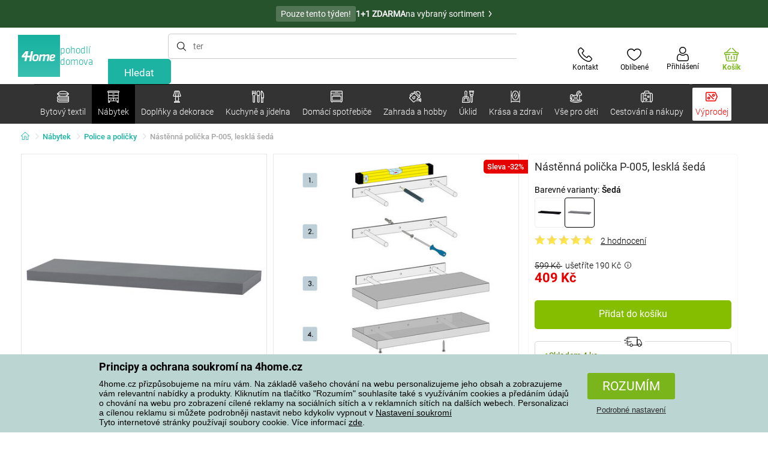

--- FILE ---
content_type: text/html; charset=utf-8
request_url: https://www.4home.cz/component/?type=CategoryPanel&id=f40f1722-7e8b-1ae4-a3d1-72e43342099d
body_size: 2606
content:

<div class="cat-submenu-holder" style="display: none">
    <ul class="cat-submenu">
            <li>
                <section>
                    <a href="/hrnky-salky-a-konvice/">
                        <img data-src="https://cdn.4home.cz/c437f548-120a-4ce9-9020-b45b9344461c/40x40/hrnkysalky.jpg"
                             class="late-load"
                             width="50" />
                    </a>
                    <span class="l2-info">
                        <a href="/hrnky-salky-a-konvice/" class="name">
                            Hrnky, š&#225;lky a konvice
                        </a>
                        <span class="l3categories">
<a href="/hrnky-a-salky/">Hrnky a š&#225;lky</a> <a href="/cajove-sady-a-konvice/">Čajov&#233; sady a konvice</a>                        </span>
                    </span>
                </section>
            </li>
            <li>
                <section>
                    <a href="/skladovani-potravin/">
                        <img data-src="https://cdn.4home.cz/b2988a7e-ae9d-484f-b9c6-5568c581197f/40x40/skladovanipotravin.jpg"
                             class="late-load"
                             width="50" />
                    </a>
                    <span class="l2-info">
                        <a href="/skladovani-potravin/" class="name">
                            Skladov&#225;n&#237; potravin
                        </a>
                        <span class="l3categories">
<a href="/boxy_a_dozy/">Boxy a d&#243;zy</a> <a href="/lahve-na-mleko-a-sirupy/">Lahve na ml&#233;ko a sirupy</a> <a href="/jidlonosice/">J&#237;dlonosiče</a><a class="show-more" href="/skladovani-potravin/">Zobrazit další</a>                        </span>
                    </span>
                </section>
            </li>
            <li>
                <section>
                    <a href="/sklenice_a_dzbany/">
                        <img data-src="https://cdn.4home.cz/27df7a37-2a16-4963-ac28-de15c1571d75/40x40/sklenice.jpg"
                             class="late-load"
                             width="50" />
                    </a>
                    <span class="l2-info">
                        <a href="/sklenice_a_dzbany/" class="name">
                            Sklenice a džb&#225;ny
                        </a>
                        <span class="l3categories">
<a href="/klasicke-sklenice/">Klasick&#233; sklenice</a> <a href="/dzbany-a-karafy/">Džb&#225;ny a karafy</a> <a href="/pivni-sklenice/">Sklenice na pivo a půllitry</a><a class="show-more" href="/sklenice_a_dzbany/">Zobrazit další</a>                        </span>
                    </span>
                </section>
            </li>
            <li>
                <section>
                    <a href="/pomucky-do-kuchyne/">
                        <img data-src="https://cdn.4home.cz/19207390-73bd-401c-b6ad-083005a473c5/40x40/pomuckydokuchyne.jpg"
                             class="late-load"
                             width="50" />
                    </a>
                    <span class="l2-info">
                        <a href="/pomucky-do-kuchyne/" class="name">
                            Pomůcky do kuchyně
                        </a>
                        <span class="l3categories">
<a href="/odkapavace-a-organizery/">Odkap&#225;vače a organiz&#233;ry</a> <a href="/ostatni-pomucky-do-kuchyne/">Ostatn&#237; pomůcky do kuchyně</a> <a href="/kuchynske-nacini/">Kuchyňsk&#233; n&#225;čin&#237;</a><a class="show-more" href="/pomucky-do-kuchyne/">Zobrazit další</a>                        </span>
                    </span>
                </section>
            </li>
            <li>
                <section>
                    <a href="/talire-a-jidelni-sady/">
                        <img data-src="https://cdn.4home.cz/8b626e23-5c53-4e08-8b01-9fad4f3191d1/40x40/talireajidelnisady.jpg"
                             class="late-load"
                             width="50" />
                    </a>
                    <span class="l2-info">
                        <a href="/talire-a-jidelni-sady/" class="name">
                            Tal&#237;ře a j&#237;deln&#237; sady
                        </a>
                        <span class="l3categories">
<a href="/talire/">Tal&#237;ře</a> <a href="/jidelni-sady/">J&#237;deln&#237; sady</a> <a href="/jidelna-detske-jidelni-sady/">Dětsk&#233; j&#237;deln&#237; sady</a>                        </span>
                    </span>
                </section>
            </li>
            <li>
                <section>
                    <a href="/peceni/">
                        <img data-src="https://cdn.4home.cz/9a70389d-d465-408c-be57-4cb0699c092c/40x40/peceni.jpg"
                             class="late-load"
                             width="50" />
                    </a>
                    <span class="l2-info">
                        <a href="/peceni/" class="name">
                            Pečen&#237;
                        </a>
                        <span class="l3categories">
<a href="/formy-na-peceni-a-plechy/">Formy na pečen&#237; a plechy</a> <a href="/kuchynske-misy/">Kuchyňsk&#233; m&#237;sy</a> <a href="/vykrajovatka-tvoritka-a-zdobicky/">Vykrajov&#225;tka, tvoř&#237;tka a zdobičky</a><a class="show-more" href="/peceni/">Zobrazit další</a>                        </span>
                    </span>
                </section>
            </li>
            <li>
                <section>
                    <a href="/misy-a-misky/">
                        <img data-src="https://cdn.4home.cz/748c13ad-a40e-4d1f-ac65-e446e7bcb1f6/40x40/misyamisky.jpg"
                             class="late-load"
                             width="50" />
                    </a>
                    <span class="l2-info">
                        <a href="/misy-a-misky/" class="name">
                            M&#237;sy a misky
                        </a>
                        <span class="l3categories">
<a href="/misy-a-misky/?brand=hermia">Hermia</a> <a href="/misy-a-misky/?brand=maser">M&#228;ser</a> <a href="/misy-a-misky/?brand=toro">Toro</a><a class="show-more" href="/misy-a-misky/">Zobrazit další</a>                        </span>
                    </span>
                </section>
            </li>
            <li>
                <section>
                    <a href="/hrnce/">
                        <img data-src="https://cdn.4home.cz/cec85d11-c805-4380-9ec6-d07393daa50a/40x40/hrnceapekace.jpg"
                             class="late-load"
                             width="50" />
                    </a>
                    <span class="l2-info">
                        <a href="/hrnce/" class="name">
                            Hrnce
                        </a>
                        <span class="l3categories">
<a href="/nerezove_hrnce/">Nerezov&#233; hrnce</a> <a href="/hrnce-s-neprilnavym-povrchem/">Hrnce s nepřilnav&#253;m povrchem</a> <a href="/smaltovane_hrnce/">Smaltovan&#233; hrnce</a><a class="show-more" href="/hrnce/">Zobrazit další</a>                        </span>
                    </span>
                </section>
            </li>
            <li>
                <section>
                    <a href="/caje-a-kava/">
                        <img data-src="https://cdn.4home.cz/02c4b709-5164-48e2-b6ad-523b37242d17/40x40/cajeakava.jpg"
                             class="late-load"
                             width="50" />
                    </a>
                    <span class="l2-info">
                        <a href="/caje-a-kava/" class="name">
                            Čaje a k&#225;va
                        </a>
                        <span class="l3categories">
<a href="/french-pressy-moka-konvice-a-dzezvy/">French pressy, moka konvičky a džezvy</a> <a href="/cajniky-a-cajove-konvice/">Čajn&#237;ky a čajov&#233; konvice</a> <a href="/prislusenstvi-pro-pripravu-caje-a-kavy/">Př&#237;slušenstv&#237; pro př&#237;pravu čaje a k&#225;vy</a><a class="show-more" href="/caje-a-kava/">Zobrazit další</a>                        </span>
                    </span>
                </section>
            </li>
            <li>
                <section>
                    <a href="/servirovani/">
                        <img data-src="https://cdn.4home.cz/d7cb1819-f482-4e19-a0ec-309f42e0a65f/40x40/servirovani.jpg"
                             class="late-load"
                             width="50" />
                    </a>
                    <span class="l2-info">
                        <a href="/servirovani/" class="name">
                            Serv&#237;rov&#225;n&#237;
                        </a>
                        <span class="l3categories">
<a href="/tacy-a-podnosy/">T&#225;cy a podnosy</a> <a href="/dozy-na-maslo/">D&#243;zy na m&#225;slo</a> <a href="/cukrenky/">Cukřenky</a><a class="show-more" href="/servirovani/">Zobrazit další</a>                        </span>
                    </span>
                </section>
            </li>
            <li>
                <section>
                    <a href="/pribory/">
                        <img data-src="https://cdn.4home.cz/33319fc3-f682-4010-8aea-cf2eea14de98/40x40/pribory.jpg"
                             class="late-load"
                             width="50" />
                    </a>
                    <span class="l2-info">
                        <a href="/pribory/" class="name">
                            Př&#237;bory
                        </a>
                        <span class="l3categories">
<a href="/sady-priboru/">Sady př&#237;borů</a> <a href="/lzicky/">Lžičky</a> <a href="/pribory-detske-pribory/">Dětsk&#233; př&#237;bory</a>                        </span>
                    </span>
                </section>
            </li>
            <li>
                <section>
                    <a href="/detske-nadobi/">
                        <img data-src="https://cdn.4home.cz/c398bec4-dc13-4cee-a39b-1463b1146ed9/40x40/detskenadobi.jpg"
                             class="late-load"
                             width="50" />
                    </a>
                    <span class="l2-info">
                        <a href="/detske-nadobi/" class="name">
                            Dětsk&#233; n&#225;dob&#237;
                        </a>
                        <span class="l3categories">
<a href="/detske-jidelni-sady/">Dětsk&#233; j&#237;deln&#237; sady</a> <a href="/detske-pribory/">Dětsk&#233; př&#237;bory</a> <a href="/svacinove-boxy-a-lahve-na-piti/">Svačinov&#233; boxy a lahve na pit&#237;</a><a class="show-more" href="/detske-nadobi/">Zobrazit další</a>                        </span>
                    </span>
                </section>
            </li>
            <li>
                <section>
                    <a href="/krajeci-desky-a-prkenka/">
                        <img data-src="https://cdn.4home.cz/042bf44f-8765-41b1-99cf-e9a235724fc2/40x40/prkenka.jpg"
                             class="late-load"
                             width="50" />
                    </a>
                    <span class="l2-info">
                        <a href="/krajeci-desky-a-prkenka/" class="name">
                            Kr&#225;jec&#237; desky a prk&#233;nka 
                        </a>
                        <span class="l3categories">
<a href="/krajeci-desky-a-prkenka/?brand=florina">Florina</a> <a href="/krajeci-desky-a-prkenka/?brand=lamart">Lamart</a> <a href="/krajeci-desky-a-prkenka/?brand=kesper">Kesper</a><a class="show-more" href="/krajeci-desky-a-prkenka/">Zobrazit další</a>                        </span>
                    </span>
                </section>
            </li>
            <li>
                <section>
                    <a href="/termosky_a_lahve_na_piti/">
                        <img data-src="https://cdn.4home.cz/e957d59f-c764-43a8-8ad5-aca62843fcac/40x40/termosky a lahve na pit&#237;.jpg"
                             class="late-load"
                             width="50" />
                    </a>
                    <span class="l2-info">
                        <a href="/termosky_a_lahve_na_piti/" class="name">
                            Termosky a lahve na pit&#237;
                        </a>
                        <span class="l3categories">
<a href="/termosky_a_lahve_na_piti/?brand=lamart">Lamart</a> <a href="/termosky_a_lahve_na_piti/?brand=simax">Simax</a> <a href="/termosky_a_lahve_na_piti/?brand=orion">Orion</a><a class="show-more" href="/termosky_a_lahve_na_piti/">Zobrazit další</a>                        </span>
                    </span>
                </section>
            </li>
            <li>
                <section>
                    <a href="/mlynky-slanky-a-peprenky/">
                        <img data-src="https://cdn.4home.cz/124b369f-af37-4bb2-924d-7629da0cbdb4/40x40/mlynkyslankyapeprenky.jpg"
                             class="late-load"
                             width="50" />
                    </a>
                    <span class="l2-info">
                        <a href="/mlynky-slanky-a-peprenky/" class="name">
                            Ml&#253;nky, sl&#225;nky a pepřenky
                        </a>
                        <span class="l3categories">
<a href="/mlynky-mechanicke/">Ml&#253;nky mechanick&#233;</a> <a href="/slanky-a-peprenky-1383828041/">Sl&#225;nky a pepřenky</a> <a href="/mlynky-elektricke/">Ml&#253;nky elektrick&#233;</a>                        </span>
                    </span>
                </section>
            </li>
            <li>
                <section>
                    <a href="/kuchynske-noze/">
                        <img data-src="https://cdn.4home.cz/fc3282f7-1425-40d4-aa2e-ed216e268dae/40x40/kuchynskenoze.jpg"
                             class="late-load"
                             width="50" />
                    </a>
                    <span class="l2-info">
                        <a href="/kuchynske-noze/" class="name">
                            Kuchyňsk&#233; nože
                        </a>
                        <span class="l3categories">
<a href="/ocelove-nerezove-noze/">Ocelov&#233; nerezov&#233; nože</a> <a href="/prislusenstvi-ke-kuchynskym-nozum/">Př&#237;slušenstv&#237; ke kuchyňsk&#253;m nožům</a> <a href="/kuchynske-nuzky/">Nůžky</a><a class="show-more" href="/kuchynske-noze/">Zobrazit další</a>                        </span>
                    </span>
                </section>
            </li>
            <li>
                <section>
                    <a href="/panve/">
                        <img data-src="https://cdn.4home.cz/20ed35b9-c6ed-4f47-bce1-cc8bebdadd7a/40x40/panve.jpg"
                             class="late-load"
                             width="50" />
                    </a>
                    <span class="l2-info">
                        <a href="/panve/" class="name">
                            P&#225;nve
                        </a>
                        <span class="l3categories">
<a href="/panve-s-neprilnavym-povrchem/">P&#225;nve s nepřilnav&#253;m povrchem</a> <a href="/panve-na-palacinky-a-livanecniky/">P&#225;nve na palačinky a l&#237;vanečn&#237;ky</a> <a href="/wok-panve/">WOK</a><a class="show-more" href="/panve/">Zobrazit další</a>                        </span>
                    </span>
                </section>
            </li>
            <li>
                <section>
                    <a href="/vakuovacky/">
                        <img data-src="https://cdn.4home.cz/e976d71f-a797-457c-a4d7-72a788d0d424/40x40/vakuovacky.jpg"
                             class="late-load"
                             width="50" />
                    </a>
                    <span class="l2-info">
                        <a href="/vakuovacky/" class="name">
                            Vakuovačky
                        </a>
                        <span class="l3categories">
<a href="/vakuovacky/?brand=domo">Domo</a> <a href="/vakuovacky/?brand=guzzanti">Guzzanti</a> <a href="/vakuovacky/?brand=maxxo">Maxxo</a><a class="show-more" href="/vakuovacky/">Zobrazit další</a>                        </span>
                    </span>
                </section>
            </li>
            <li>
                <section>
                    <a href="/pekace_a_zapekaci_misy/">
                        <img data-src="https://cdn.4home.cz/f9f7108d-fc42-48a6-8ed3-33e0bb56e63b/40x40/pekaceazapekacimisy.jpg"
                             class="late-load"
                             width="50" />
                    </a>
                    <span class="l2-info">
                        <a href="/pekace_a_zapekaci_misy/" class="name">
                            Pek&#225;če a zap&#233;kac&#237; m&#237;sy
                        </a>
                        <span class="l3categories">
<a href="/pekace/">Pek&#225;če</a> <a href="/zapekaci-misy/">Zap&#233;kac&#237; m&#237;sy</a>                        </span>
                    </span>
                </section>
            </li>
            <li>
                <section>
                    <a href="/zavarovani/">
                        <img data-src="https://cdn.4home.cz/6c357aa5-f157-4717-9541-f75fc207c934/40x40/zavarovani.jpg"
                             class="late-load"
                             width="50" />
                    </a>
                    <span class="l2-info">
                        <a href="/zavarovani/" class="name">
                            Zavařov&#225;n&#237;
                        </a>
                        <span class="l3categories">
<a href="/zavarovani/?brand=orion">Orion</a> <a href="/zavarovani/?brand=tescoma">Tescoma</a> <a href="/zavarovani/?brand=weck">Weck</a><a class="show-more" href="/zavarovani/">Zobrazit další</a>                        </span>
                    </span>
                </section>
            </li>
                    <li class="moreCategories">
                <a href="/kuchyne-a-jidelna/">
                    Zobrazit všechny kategorie
                </a>
            </li>
    </ul>
</div>



--- FILE ---
content_type: text/html; charset=utf-8
request_url: https://www.4home.cz/component/?type=CategoryPanel&id=8156f31c-233e-b441-c245-efdea1fc71d8
body_size: 2385
content:

<div class="cat-submenu-holder" style="display: none">
    <ul class="cat-submenu">
            <li>
                <section>
                    <a href="/kvetinace-a-truhliky/">
                        <img data-src="https://cdn.4home.cz/2e8a2a5d-2160-42fc-a51d-1a5b13b1ef57/40x40/kvetinaceatruhliky.jpg"
                             class="late-load"
                             width="50" />
                    </a>
                    <span class="l2-info">
                        <a href="/kvetinace-a-truhliky/" class="name">
                            Květin&#225;če a truhl&#237;ky
                        </a>
                        <span class="l3categories">
<a href="/obaly-na-kvetinace/">Obaly na květin&#225;če</a> <a href="/zahradni-kvetinace/">Zahradn&#237; květin&#225;če</a> <a href="/truhliky/">Truhl&#237;ky</a><a class="show-more" href="/kvetinace-a-truhliky/">Zobrazit další</a>                        </span>
                    </span>
                </section>
            </li>
            <li>
                <section>
                    <a href="/zebriky-a-schudky/">
                        <img data-src="https://cdn.4home.cz/6e63119f-7b22-417a-8a9a-7303c68c0ac8/40x40/zebriky.jpg"
                             class="late-load"
                             width="50" />
                    </a>
                    <span class="l2-info">
                        <a href="/zebriky-a-schudky/" class="name">
                            Žebř&#237;ky a schůdky
                        </a>
                        <span class="l3categories">
<a href="/zebriky-a-schudky/?brand=fieldmann">Fieldmann</a> <a href="/zebriky-a-schudky/?brand=rolser">Rolser</a> <a href="/zebriky-a-schudky/?brand=lamart">Lamart</a><a class="show-more" href="/zebriky-a-schudky/">Zobrazit další</a>                        </span>
                    </span>
                </section>
            </li>
            <li>
                <section>
                    <a href="/chovatelske-potreby/">
                        <img data-src="https://cdn.4home.cz/d93ce8e5-49b4-4c8a-a852-d46c8e59c894/40x40/chovatelskepotreby.jpg"
                             class="late-load"
                             width="50" />
                    </a>
                    <span class="l2-info">
                        <a href="/chovatelske-potreby/" class="name">
                            Chovatelsk&#233; potřeby
                        </a>
                        <span class="l3categories">
<a href="/pro-psy/">Pro psy</a> <a href="/pro-kocky/">Pro kočky</a> <a href="/doplnky-pro-peci-o-zvirata/">Doplňky pro p&#233;či o zv&#237;řata</a>                        </span>
                    </span>
                </section>
            </li>
            <li>
                <section>
                    <a href="/zahradni-nabytek/">
                        <img data-src="https://cdn.4home.cz/3044e187-e47f-45f6-ad51-8b86ea418d58/40x40/zahradninabytek.jpg"
                             class="late-load"
                             width="50" />
                    </a>
                    <span class="l2-info">
                        <a href="/zahradni-nabytek/" class="name">
                            Zahradn&#237; n&#225;bytek
                        </a>
                        <span class="l3categories">
<a href="/zahradni-zidle-a-lehatka/">Zahradn&#237; židle a leh&#225;tka</a> <a href="/houpaci-site/">Houpac&#237; s&#237;tě</a> <a href="/zahradni-ulozne-boxy/">Zahradn&#237; &#250;ložn&#233; boxy</a><a class="show-more" href="/zahradni-nabytek/">Zobrazit další</a>                        </span>
                    </span>
                </section>
            </li>
            <li>
                <section>
                    <a href="/venkovni-osvetleni/">
                        <img data-src="https://cdn.4home.cz/ca0ef1da-a19d-4b59-a449-c2106736dade/40x40/venkovniosvetleni.jpg"
                             class="late-load"
                             width="50" />
                    </a>
                    <span class="l2-info">
                        <a href="/venkovni-osvetleni/" class="name">
                            Venkovn&#237; osvětlen&#237;
                        </a>
                        <span class="l3categories">
<a href="/elektricke-venkovni-osvetleni/">Elektrick&#233; venkovn&#237; osvětlen&#237;</a> <a href="/solarni-venkovni-osvetleni/">Sol&#225;rn&#237; venkovn&#237; osvětlen&#237;</a>                        </span>
                    </span>
                </section>
            </li>
            <li>
                <section>
                    <a href="/dilna/">
                        <img data-src="https://cdn.4home.cz/d88bdb2c-29aa-4df9-96a8-298cf254b420/40x40/dilna.jpg"
                             class="late-load"
                             width="50" />
                    </a>
                    <span class="l2-info">
                        <a href="/dilna/" class="name">
                            D&#237;lna a n&#225;řad&#237;
                        </a>
                        <span class="l3categories">
<a href="/rucni-naradi/">Ručn&#237; n&#225;řad&#237;</a> <a href="/elektricke-naradi/">Elektrick&#233; n&#225;řad&#237;</a> <a href="/prodluzovaci-kabely-a-baterie/">Prodlužovac&#237; kabely a baterie</a>                        </span>
                    </span>
                </section>
            </li>
            <li>
                <section>
                    <a href="/zahradni-dekorace/">
                        <img data-src="https://cdn.4home.cz/65a3fd8b-cbab-4797-8783-c73e7144c53b/40x40/zahradnidekorace.jpg"
                             class="late-load"
                             width="50" />
                    </a>
                    <span class="l2-info">
                        <a href="/zahradni-dekorace/" class="name">
                            Zahradn&#237; dekorace
                        </a>
                        <span class="l3categories">
<a href="/zahradni-sosky/">Zahradn&#237; sošky</a> <a href="/ptaci-budky-a-krmitka/">Ptač&#237; budky a krm&#237;tka</a> <a href="/solarni-dekorace/">Sol&#225;rn&#237; dekorace</a><a class="show-more" href="/zahradni-dekorace/">Zobrazit další</a>                        </span>
                    </span>
                </section>
            </li>
            <li>
                <section>
                    <a href="/grily-a-grilovani/">
                        <img data-src="https://cdn.4home.cz/f87c4107-a44b-4bbb-8179-f5e9655ada46/40x40/grilyagrilovani.jpg"
                             class="late-load"
                             width="50" />
                    </a>
                    <span class="l2-info">
                        <a href="/grily-a-grilovani/" class="name">
                            Grily a grilov&#225;n&#237;
                        </a>
                        <span class="l3categories">
<a href="/prislusenstvi-ke-grilum/">Př&#237;slušenstv&#237; ke grilům</a> <a href="/prenosna-ohniste/">Přenosn&#225; ohniště</a> <a href="/grily-na-drevene-uhli/">Grily na dřevěn&#233; uhl&#237;</a><a class="show-more" href="/grily-a-grilovani/">Zobrazit další</a>                        </span>
                    </span>
                </section>
            </li>
            <li>
                <section>
                    <a href="/auto-moto/">
                        <img data-src="https://cdn.4home.cz/40702910-5733-4c39-a90b-ff1f2a55965e/40x40/automoto.jpg"
                             class="late-load"
                             width="50" />
                    </a>
                    <span class="l2-info">
                        <a href="/auto-moto/" class="name">
                            Auto-moto
                        </a>
                        <span class="l3categories">
<a href="/ostatni-auto-moto-doplnky/">Ostatn&#237; auto-moto doplňky</a> <a href="/osvezovace-vzduchu-do-auta/">Osvěžovače vzduchu do auta</a> <a href="/autochladnicky/">Autochladničky</a>                        </span>
                    </span>
                </section>
            </li>
            <li>
                <section>
                    <a href="/lapace-a-odpuzovace-skudcu/">
                        <img data-src="https://cdn.4home.cz/75e0b8d7-0f3c-4b8f-a1f5-7d82e5dbf7d9/40x40/lapaceaodpuzovaceskudcu.jpg"
                             class="late-load"
                             width="50" />
                    </a>
                    <span class="l2-info">
                        <a href="/lapace-a-odpuzovace-skudcu/" class="name">
                            Lapače a odpuzovače škůdců
                        </a>
                        <span class="l3categories">
<a href="/odpuzovace-ptaku/">Odpuzovače pt&#225;ků</a> <a href="/repelentni-svicky/">Repelentn&#237; sv&#237;čky</a> <a href="/lapace-a-odpuzovace-hmyzu/">Lapače a odpuzovače hmyzu</a><a class="show-more" href="/lapace-a-odpuzovace-skudcu/">Zobrazit další</a>                        </span>
                    </span>
                </section>
            </li>
            <li>
                <section>
                    <a href="/zahradni-plutky-palisady-a-obruby/">
                        <img data-src="https://cdn.4home.cz/ce0510f2-e528-47ef-a0f4-302f4abcf6f6/40x40/plutky.jpg"
                             class="late-load"
                             width="50" />
                    </a>
                    <span class="l2-info">
                        <a href="/zahradni-plutky-palisady-a-obruby/" class="name">
                            Zahradn&#237; plůtky, palis&#225;dy a obruby
                        </a>
                        <span class="l3categories">
<a href="/zahradni-plutky-palisady-a-obruby/?brand=aldotrade">Aldotrade</a><a class="show-more" href="/zahradni-plutky-palisady-a-obruby/">Zobrazit další</a>                        </span>
                    </span>
                </section>
            </li>
            <li>
                <section>
                    <a href="/pomucky-do-domacnosti/">
                        <img data-src="https://cdn.4home.cz/1b6fac74-6786-4388-a078-e2d541e75fcb/40x40/pomuckydodomacnosti.jpg"
                             class="late-load"
                             width="50" />
                    </a>
                    <span class="l2-info">
                        <a href="/pomucky-do-domacnosti/" class="name">
                            Pomůcky do dom&#225;cnosti
                        </a>
                        <span class="l3categories">
<a href="/pomucky-do-domacnosti/?brand=keter">Keter</a> <a href="/pomucky-do-domacnosti/?brand=fieldmann">Fieldmann</a> <a href="/pomucky-do-domacnosti/?brand=petsafe">PetSafe</a><a class="show-more" href="/pomucky-do-domacnosti/">Zobrazit další</a>                        </span>
                    </span>
                </section>
            </li>
            <li>
                <section>
                    <a href="/ochrana-majetku/">
                        <img data-src="https://cdn.4home.cz/b002320b-eb45-430f-b533-1b548a4c1bca/40x40/ochranamajetku.jpg"
                             class="late-load"
                             width="50" />
                    </a>
                    <span class="l2-info">
                        <a href="/ochrana-majetku/" class="name">
                            Ochrana majetku
                        </a>
                        <span class="l3categories">
<a href="/trezory/">Trezory a sejfy</a> <a href="/zvonky/">Zvonky</a> <a href="/pir-pohybova-cidla/">PIR pohybov&#225; čidla</a><a class="show-more" href="/ochrana-majetku/">Zobrazit další</a>                        </span>
                    </span>
                </section>
            </li>
            <li>
                <section>
                    <a href="/parniky-a-foliovniky/">
                        <img data-src="https://cdn.4home.cz/6345b05f-130a-4a23-b8f4-2f0dc2528dac/40x40/parnikyafoliovniky.jpg"
                             class="late-load"
                             width="50" />
                    </a>
                    <span class="l2-info">
                        <a href="/parniky-a-foliovniky/" class="name">
                            Pařn&#237;ky a f&#243;liovn&#237;ky
                        </a>
                        <span class="l3categories">
<a href="/parniky-a-foliovniky/?brand=happygreen">Happy Green</a><a class="show-more" href="/parniky-a-foliovniky/">Zobrazit další</a>                        </span>
                    </span>
                </section>
            </li>
            <li>
                <section>
                    <a href="/zahradni-naradi-a-potreby/">
                        <img data-src="https://cdn.4home.cz/aa8940d2-ca6e-4cbb-8b1e-16fbffa8d1b0/40x40/zahradninaradi.jpg"
                             class="late-load"
                             width="50" />
                    </a>
                    <span class="l2-info">
                        <a href="/zahradni-naradi-a-potreby/" class="name">
                            Zahradn&#237; n&#225;řad&#237; a potřeby
                        </a>
                        <span class="l3categories">
<a href="/ostatni-zahradnicke-potreby/">Zahradnick&#233; potřeby</a> <a href="/ostatni-zahradni-naradi/">Ostatn&#237; zahradn&#237; n&#225;řad&#237;</a> <a href="/zavlazovani/">Zavlažov&#225;n&#237;</a><a class="show-more" href="/zahradni-naradi-a-potreby/">Zobrazit další</a>                        </span>
                    </span>
                </section>
            </li>
            <li>
                <section>
                    <a href="/zahradni-technika/">
                        <img data-src="https://cdn.4home.cz/fc274c72-e6cb-4ed3-90d4-0d51ee764843/40x40/zahradnitechnika.jpg"
                             class="late-load"
                             width="50" />
                    </a>
                    <span class="l2-info">
                        <a href="/zahradni-technika/" class="name">
                            Zahradn&#237; technika
                        </a>
                        <span class="l3categories">
<a href="/cerpadla-a-vodarny/">Čerpadla a vod&#225;rny</a> <a href="/kompostery/">Kompost&#233;ry</a> <a href="/retezove-pily/">Řetězov&#233; pily</a><a class="show-more" href="/zahradni-technika/">Zobrazit další</a>                        </span>
                    </span>
                </section>
            </li>
            <li>
                <section>
                    <a href="/postovni-schranky/">
                        <img data-src="https://cdn.4home.cz/86825f87-0e2f-474e-b70e-9a8a795a8d7b/40x40/postovnischranky.jpg"
                             class="late-load"
                             width="50" />
                    </a>
                    <span class="l2-info">
                        <a href="/postovni-schranky/" class="name">
                            Poštovn&#237; schr&#225;nky
                        </a>
                        <span class="l3categories">
                                    <a href="/postovni-schranky/">Originální i tradiční poštovní schránky.</a>
                        </span>
                    </span>
                </section>
            </li>
            <li>
                <section>
                    <a href="/zabava-na-zahrade/">
                        <img data-src="https://cdn.4home.cz/47efd7ce-c102-4c81-9c22-e207f64214f7/40x40/zabavanazahrade.jpg"
                             class="late-load"
                             width="50" />
                    </a>
                    <span class="l2-info">
                        <a href="/zabava-na-zahrade/" class="name">
                            Z&#225;bava na zahradě
                        </a>
                        <span class="l3categories">
<a href="/hracky-do-vody/">Nafukovac&#237; leh&#225;tka, hračky do vody</a> <a href="/bazeny/">Baz&#233;ny</a> <a href="/detske-domky-a-stany-x/">Dětsk&#233; domky a stany</a><a class="show-more" href="/zabava-na-zahrade/">Zobrazit další</a>                        </span>
                    </span>
                </section>
            </li>
            </ul>
</div>



--- FILE ---
content_type: text/html; charset=utf-8
request_url: https://www.4home.cz/component/?type=CategoryPanel&id=6e267ccd-5ca3-0e80-2100-9b1f489434b4
body_size: 1528
content:

<div class="cat-submenu-holder" style="display: none">
    <ul class="cat-submenu">
            <li>
                <section>
                    <a href="/mopy-a-kbeliky/">
                        <img data-src="https://cdn.4home.cz/69a03665-b9bd-4ea8-8099-ef443f95093b/40x40/mopyakbeliky.jpg"
                             class="late-load"
                             width="50" />
                    </a>
                    <span class="l2-info">
                        <a href="/mopy-a-kbeliky/" class="name">
                            Mopy a kbel&#237;ky
                        </a>
                        <span class="l3categories">
<a href="/mopy/">Mopy</a> <a href="/nahradni-hlavice-k-mopum/">N&#225;hradn&#237; hlavice k mopům</a> <a href="/kbeliky/">Kbel&#237;ky</a>                        </span>
                    </span>
                </section>
            </li>
            <li>
                <section>
                    <a href="/ulozne-boxy/">
                        <img data-src="https://cdn.4home.cz/8f6899ba-e898-4fe5-b156-5a1cbe5a0d54/40x40/ulozneboxy.jpg"
                             class="late-load"
                             width="50" />
                    </a>
                    <span class="l2-info">
                        <a href="/ulozne-boxy/" class="name">
                            &#218;ložn&#233; boxy
                        </a>
                        <span class="l3categories">
<a href="/ulozne-boxy/?brand=compactor">Compactor</a> <a href="/ulozne-boxy/?brand=kela">KELA</a> <a href="/ulozne-boxy/?brand=orthexgroup">Orthex Group</a><a class="show-more" href="/ulozne-boxy/">Zobrazit další</a>                        </span>
                    </span>
                </section>
            </li>
            <li>
                <section>
                    <a href="/pradlo-prani-a-suseni/">
                        <img data-src="https://cdn.4home.cz/8ebe743e-d166-4746-8f46-6df0db3cbde5/40x40/praniasuseni.jpg"
                             class="late-load"
                             width="50" />
                    </a>
                    <span class="l2-info">
                        <a href="/pradlo-prani-a-suseni/" class="name">
                            Pran&#237; a sušen&#237;
                        </a>
                        <span class="l3categories">
<a href="/kose-na-pradlo/">Koše na pr&#225;dlo</a> <a href="/susaky-na-pradlo/">Suš&#225;ky na pr&#225;dlo</a> <a href="/vesaky-a-raminka/">Věš&#225;ky a ram&#237;nka</a><a class="show-more" href="/pradlo-prani-a-suseni/">Zobrazit další</a>                        </span>
                    </span>
                </section>
            </li>
            <li>
                <section>
                    <a href="/odpadkove-kose/">
                        <img data-src="https://cdn.4home.cz/039e4789-fb66-474c-b9b8-e10121c7d9c9/40x40/odpadkovekose.jpg"
                             class="late-load"
                             width="50" />
                    </a>
                    <span class="l2-info">
                        <a href="/odpadkove-kose/" class="name">
                            Odpadkov&#233; koše
                        </a>
                        <span class="l3categories">
<a href="/odpadkove-kose-na-trideny-odpad/">Odpadkov&#233; koše na tř&#237;děn&#253; odpad</a> <a href="/klasicke-odpadkove-kose/">Klasick&#233; odpadkov&#233; koše</a> <a href="/pedalove-odpadkove-kose/">Ped&#225;lov&#233; odpadkov&#233; koše</a><a class="show-more" href="/odpadkove-kose/">Zobrazit další</a>                        </span>
                    </span>
                </section>
            </li>
            <li>
                <section>
                    <a href="/uklidove-pomucky/">
                        <img data-src="https://cdn.4home.cz/7a6055eb-c15c-4079-a468-77410c65b9db/40x40/uklidovepomucky.jpg"
                             class="late-load"
                             width="50" />
                    </a>
                    <span class="l2-info">
                        <a href="/uklidove-pomucky/" class="name">
                            &#218;klidov&#233; pomůcky
                        </a>
                        <span class="l3categories">
<a href="/smetaky-a-prislusenstvi/">Smet&#225;ky a př&#237;slušenstv&#237;</a> <a href="/drobne-uklidove-pomucky/">Drobn&#233; &#250;klidov&#233; pomůcky</a>                        </span>
                    </span>
                </section>
            </li>
            <li>
                <section>
                    <a href="/uklidove-a-cistici-prostredky/">
                        <img data-src="https://cdn.4home.cz/3ccf2085-7d9d-46a9-9d15-388e5b028ac2/40x40/uklidoveacisticiprostredky.jpg"
                             class="late-load"
                             width="50" />
                    </a>
                    <span class="l2-info">
                        <a href="/uklidove-a-cistici-prostredky/" class="name">
                            &#218;klidov&#233; a čistic&#237; prostředky
                        </a>
                        <span class="l3categories">
<a href="/uklidove-a-cistici-prostredky/?brand=orion">Orion</a> <a href="/uklidove-a-cistici-prostredky/?brand=bissell">Bissell</a> <a href="/uklidove-a-cistici-prostredky/?brand=allnature">Allnature</a><a class="show-more" href="/uklidove-a-cistici-prostredky/">Zobrazit další</a>                        </span>
                    </span>
                </section>
            </li>
            <li>
                <section>
                    <a href="/zehlicky-a-zehleni/">
                        <img data-src="https://cdn.4home.cz/6efcb67e-6c43-402e-a8c6-f0ddfc524bf3/40x40/zehlickyazehleni.jpg"
                             class="late-load"
                             width="50" />
                    </a>
                    <span class="l2-info">
                        <a href="/zehlicky-a-zehleni/" class="name">
                            Žehličky a žehlen&#237;
                        </a>
                        <span class="l3categories">
<a href="/zehlici-prkna/">Žehlic&#237; prkna</a> <a href="/potahy-na-zehlici-prkna/">Potahy na žehlic&#237; prkna</a> <a href="/naparovaci-zehlicky/">Napařovac&#237; žehličky</a><a class="show-more" href="/zehlicky-a-zehleni/">Zobrazit další</a>                        </span>
                    </span>
                </section>
            </li>
            <li>
                <section>
                    <a href="/sterky-na-okna/">
                        <img data-src="https://cdn.4home.cz/8c126366-ca4a-418b-9f36-234fa8612e7f/40x40/sterkynaokna.jpg"
                             class="late-load"
                             width="50" />
                    </a>
                    <span class="l2-info">
                        <a href="/sterky-na-okna/" class="name">
                            Stěrky na okna
                        </a>
                        <span class="l3categories">
<a href="/sterky-na-okna/?brand=leifheit">Leifheit</a> <a href="/sterky-na-okna/?brand=simplehuman">Simplehuman</a> <a href="/sterky-na-okna/?brand=kela">KELA</a><a class="show-more" href="/sterky-na-okna/">Zobrazit další</a>                        </span>
                    </span>
                </section>
            </li>
            <li>
                <section>
                    <a href="/vysavace/">
                        <img data-src="https://cdn.4home.cz/43bad931-4da2-4f7a-8d02-0b3c8aa672c1/40x40/vysavace.jpg"
                             class="late-load"
                             width="50" />
                    </a>
                    <span class="l2-info">
                        <a href="/vysavace/" class="name">
                            Vysavače
                        </a>
                        <span class="l3categories">
<a href="/akumulatorove-vysavace/">Akumul&#225;torov&#233; vysavače</a> <a href="/podlahove-vysavace/">Podlahov&#233; vysavače</a> <a href="/prislusenstvi-k-vysavacum/">Př&#237;slušenstv&#237; k vysavačům</a><a class="show-more" href="/vysavace/">Zobrazit další</a>                        </span>
                    </span>
                </section>
            </li>
            <li>
                <section>
                    <a href="/parni-cistice/">
                        <img data-src="https://cdn.4home.cz/76dcdcb2-ecda-42bd-b435-70c92471253c/40x40/parnicistice.jpg"
                             class="late-load"
                             width="50" />
                    </a>
                    <span class="l2-info">
                        <a href="/parni-cistice/" class="name">
                            Parn&#237; čističe
                        </a>
                        <span class="l3categories">
<a href="/parni-cistice/?brand=polti">Polti</a> <a href="/parni-cistice/?brand=sencor">Sencor</a> <a href="/parni-cistice/?brand=domo">Domo</a><a class="show-more" href="/parni-cistice/">Zobrazit další</a>                        </span>
                    </span>
                </section>
            </li>
            <li>
                <section>
                    <a href="/praci-prostredky/">
                        <img data-src="https://cdn.4home.cz/c41a50d1-b452-4f09-a139-279b7fff6522/40x40/praciprostredky.jpg"
                             class="late-load"
                             width="50" />
                    </a>
                    <span class="l2-info">
                        <a href="/praci-prostredky/" class="name">
                            Prac&#237; prostředky
                        </a>
                        <span class="l3categories">
<a href="/praci-prostredky/?brand=ariel">Ariel</a> <a href="/praci-prostredky/?brand=ecoegg">ECOEGG</a><a class="show-more" href="/praci-prostredky/">Zobrazit další</a>                        </span>
                    </span>
                </section>
            </li>
            <li>
                <section>
                    <a href="/prostredky-do-mycky/">
                        <img data-src="https://cdn.4home.cz/91192ca6-9ff9-436b-8a4e-1e8bbde1a568/40x40/prostredkydomycky.jpg"
                             class="late-load"
                             width="50" />
                    </a>
                    <span class="l2-info">
                        <a href="/prostredky-do-mycky/" class="name">
                            Prostředky do myčky, na n&#225;dob&#237;
                        </a>
                        <span class="l3categories">
<a href="/prostredky-do-mycky/?brand=briochin">Briochin</a><a class="show-more" href="/prostredky-do-mycky/">Zobrazit další</a>                        </span>
                    </span>
                </section>
            </li>
            </ul>
</div>



--- FILE ---
content_type: text/html; charset=utf-8
request_url: https://www.4home.cz/component/?type=CategoryPanel&id=e5b3a7b0-dc4d-ee5d-6e31-e7d9bf34f471
body_size: 1506
content:

<div class="cat-submenu-holder" style="display: none">
    <ul class="cat-submenu">
            <li>
                <section>
                    <a href="/zdravotni-pomucky/">
                        <img data-src="https://cdn.4home.cz/204ff3c7-f47a-46cd-b10c-2784508a10cb/40x40/zdravotnipomucky.jpg"
                             class="late-load"
                             width="50" />
                    </a>
                    <span class="l2-info">
                        <a href="/zdravotni-pomucky/" class="name">
                            Zdravotn&#237; pomůcky
                        </a>
                        <span class="l3categories">
<a href="/kompenzacni-pomucky/">Kompenzačn&#237; pomůcky</a> <a href="/akupresurni-pomucky/">Akupresurn&#237; pomůcky</a> <a href="/zdravotni-pasy/">Zdravotn&#237; p&#225;sy</a><a class="show-more" href="/zdravotni-pomucky/">Zobrazit další</a>                        </span>
                    </span>
                </section>
            </li>
            <li>
                <section>
                    <a href="/kosmeticke-a-vlasove-pomucky/">
                        <img data-src="https://cdn.4home.cz/de428dd3-5755-459c-972c-26afe627fb2a/40x40/kosmetika9671.jpg"
                             class="late-load"
                             width="50" />
                    </a>
                    <span class="l2-info">
                        <a href="/kosmeticke-a-vlasove-pomucky/" class="name">
                            Kosmetika 
                        </a>
                        <span class="l3categories">
<a href="/ostatni-kosmeticke-pomucky/">Kosmetick&#233; pomůcky</a> <a href="/telova-kosmetika2/">Tělov&#225; kosmetika</a> <a href="/pripravky-do-koupele/">Př&#237;pravky do koupele</a><a class="show-more" href="/kosmeticke-a-vlasove-pomucky/">Zobrazit další</a>                        </span>
                    </span>
                </section>
            </li>
            <li>
                <section>
                    <a href="/masaze-a-relaxace/">
                        <img data-src="https://cdn.4home.cz/d26a51c5-d445-4589-9ae1-996032ab7536/40x40/masazearelaxace.jpg"
                             class="late-load"
                             width="50" />
                    </a>
                    <span class="l2-info">
                        <a href="/masaze-a-relaxace/" class="name">
                            Mas&#225;že a relaxace
                        </a>
                        <span class="l3categories">
<a href="/masazni-pomucky/">Mas&#225;žn&#237; pomůcky</a> <a href="/masazni-pristroje/">Mas&#225;žn&#237; př&#237;stroje</a> <a href="/elektricke-decky/">Elektrick&#233; dečky</a><a class="show-more" href="/masaze-a-relaxace/">Zobrazit další</a>                        </span>
                    </span>
                </section>
            </li>
            <li>
                <section>
                    <a href="/manikura-a-pedikura/">
                        <img data-src="https://cdn.4home.cz/02f37083-12eb-4435-ba06-d002ee899052/40x40/manikuraapedikura.jpg"
                             class="late-load"
                             width="50" />
                    </a>
                    <span class="l2-info">
                        <a href="/manikura-a-pedikura/" class="name">
                            Manik&#250;ra a pedik&#250;ra
                        </a>
                        <span class="l3categories">
<a href="/manikura-a-pedikura/?brand=kellerman">Kellerman</a> <a href="/manikura-a-pedikura/?brand=kai">Kai</a> <a href="/manikura-a-pedikura/?brand=touchbeauty">TOUCHBeauty</a><a class="show-more" href="/manikura-a-pedikura/">Zobrazit další</a>                        </span>
                    </span>
                </section>
            </li>
            <li>
                <section>
                    <a href="/male-spotrebice/">
                        <img data-src="https://cdn.4home.cz/c97d0d6a-9462-4509-ab9b-6f96abadbfbc/40x40/malespotrebice.jpg"
                             class="late-load"
                             width="50" />
                    </a>
                    <span class="l2-info">
                        <a href="/male-spotrebice/" class="name">
                            P&#233;če o tělo
                        </a>
                        <span class="l3categories">
<a href="/feny/">F&#233;ny</a> <a href="/panske-holeni-a-zastrihovace/">P&#225;nsk&#233; holen&#237; a zastřihovače</a> <a href="/damske-holeni-a-depilace/">D&#225;msk&#233; holen&#237; a depilace</a><a class="show-more" href="/male-spotrebice/">Zobrazit další</a>                        </span>
                    </span>
                </section>
            </li>
            <li>
                <section>
                    <a href="/zubni-kartacky/">
                        <img data-src="https://cdn.4home.cz/8567906f-892a-48ea-8933-6a8b0c037841/40x40/zubnikartacky.jpg"
                             class="late-load"
                             width="50" />
                    </a>
                    <span class="l2-info">
                        <a href="/zubni-kartacky/" class="name">
                            Zubn&#237; kart&#225;čky
                        </a>
                        <span class="l3categories">
<a href="/zubni-kartacky/?brand=truelife">TrueLife</a> <a href="/zubni-kartacky/?brand=sencor">Sencor</a> <a href="/zubni-kartacky/?brand=koziol">Koziol</a><a class="show-more" href="/zubni-kartacky/">Zobrazit další</a>                        </span>
                    </span>
                </section>
            </li>
            <li>
                <section>
                    <a href="/zdravotni-obuv/">
                        <img data-src="https://cdn.4home.cz/666b102b-e74e-40ce-88a2-50e7a1d66bf8/40x40/zdravotniobuv.jpg"
                             class="late-load"
                             width="50" />
                    </a>
                    <span class="l2-info">
                        <a href="/zdravotni-obuv/" class="name">
                            Zdravotn&#237; obuv
                        </a>
                        <span class="l3categories">
<a href="/unisex-obuv/">Unisex obuv</a> <a href="/damska-obuv/">D&#225;msk&#225; obuv</a> <a href="/panska-obuv/">P&#225;nsk&#225; obuv</a>                        </span>
                    </span>
                </section>
            </li>
            <li>
                <section>
                    <a href="/vitaminy-a-doplnky-stravy/">
                        <img data-src="https://cdn.4home.cz/060fbd95-2de1-49ef-98ba-4d66a4bfd31d/40x40/vitaminyadoplnkystravy.jpg"
                             class="late-load"
                             width="50" />
                    </a>
                    <span class="l2-info">
                        <a href="/vitaminy-a-doplnky-stravy/" class="name">
                            Vitam&#237;ny a doplňky stravy
                        </a>
                        <span class="l3categories">
<a href="/vitaminy-a-doplnky-stravy/?brand=allnature">Allnature</a> <a href="/vitaminy-a-doplnky-stravy/?brand=biovitality">Biovitality</a> <a href="/vitaminy-a-doplnky-stravy/?brand=greenidea">Green Idea</a><a class="show-more" href="/vitaminy-a-doplnky-stravy/">Zobrazit další</a>                        </span>
                    </span>
                </section>
            </li>
            <li>
                <section>
                    <a href="/osobni-vahy/">
                        <img data-src="https://cdn.4home.cz/db1e6369-5856-4e33-9d55-b1f6aa7a4465/40x40/osobnivahy.jpg"
                             class="late-load"
                             width="50" />
                    </a>
                    <span class="l2-info">
                        <a href="/osobni-vahy/" class="name">
                            Osobn&#237; v&#225;hy
                        </a>
                        <span class="l3categories">
<a href="/digitalni-vahy/">Digit&#225;ln&#237; v&#225;hy</a> <a href="/diagnosticke-vahy/">Diagnostick&#233; v&#225;hy</a> <a href="/analogove_vahy/">Analogov&#233; v&#225;hy</a>                        </span>
                    </span>
                </section>
            </li>
            <li>
                <section>
                    <a href="/erotika/">
                        <img data-src="https://cdn.4home.cz/bab2057e-dace-4b5c-82dd-5168a775bff1/40x40/erotika9653.jpg"
                             class="late-load"
                             width="50" />
                    </a>
                    <span class="l2-info">
                        <a href="/erotika/" class="name">
                            Erotika
                        </a>
                        <span class="l3categories">
<a href="/eroticke-pomucky/">Erotick&#233; pomůcky</a> <a href="/kondomy/">Kondomy</a>                        </span>
                    </span>
                </section>
            </li>
            <li>
                <section>
                    <a href="/hubnuti-a-fitness/">
                        <img data-src="https://cdn.4home.cz/20ecf63f-42e7-42f2-92b1-e35f7ff100e8/40x40/hubnutiafitness.jpg"
                             class="late-load"
                             width="50" />
                    </a>
                    <span class="l2-info">
                        <a href="/hubnuti-a-fitness/" class="name">
                            Hubnut&#237; a fitness
                        </a>
                        <span class="l3categories">
<a href="/hubnuti-a-fitness/?brand=vitility">Vitility</a> <a href="/hubnuti-a-fitness/?brand=towee">Towee</a> <a href="/hubnuti-a-fitness/?brand=sencor">Sencor</a><a class="show-more" href="/hubnuti-a-fitness/">Zobrazit další</a>                        </span>
                    </span>
                </section>
            </li>
            <li>
                <section>
                    <a href="/hygiena-a-dezinfekce/">
                        <img data-src="https://cdn.4home.cz/22c2839d-3bb2-446d-a390-bbe49d84aef9/40x40/hygienadezinfekce.jpg"
                             class="late-load"
                             width="50" />
                    </a>
                    <span class="l2-info">
                        <a href="/hygiena-a-dezinfekce/" class="name">
                            Hygiena a dezinfekce
                        </a>
                        <span class="l3categories">
<a href="/hygiena-a-dezinfekce/?brand=beurer">Beurer</a> <a href="/hygiena-a-dezinfekce/?brand=guzzanti">Guzzanti</a> <a href="/hygiena-a-dezinfekce/?brand=hartmann">Hartmann</a><a class="show-more" href="/hygiena-a-dezinfekce/">Zobrazit další</a>                        </span>
                    </span>
                </section>
            </li>
            </ul>
</div>



--- FILE ---
content_type: image/svg+xml
request_url: https://cdn.4home.cz/523b3271-2dc5-456c-8e27-44d43fee1f6b/modadarky.svg
body_size: 2464
content:
<svg width="20" height="20" viewBox="0 0 20 20" fill="none" xmlns="http://www.w3.org/2000/svg">
<g clip-path="url(#clip0_710_9364)">
<path d="M17.0703 3.59375H14.1406V1.75781C14.1406 0.788555 13.3521 0 12.3828 0H7.61719C6.64793 0 5.85938 0.788555 5.85938 1.75781V3.59375H2.92969C1.31426 3.59375 0 4.90801 0 6.52344V15.8984C0 17.3132 1.00812 18.497 2.34375 18.7692V19.4141C2.34375 19.7377 2.60609 20 2.92969 20C3.25328 20 3.51562 19.7377 3.51562 19.4141V18.8281H16.4844V19.4141C16.4844 19.7377 16.7467 20 17.0703 20C17.3939 20 17.6562 19.7377 17.6562 19.4141V18.7692C18.9919 18.497 20 17.3133 20 15.8984V6.52344C20 4.90801 18.6857 3.59375 17.0703 3.59375ZM7.03125 1.75781C7.03125 1.43473 7.2941 1.17188 7.61719 1.17188H12.3828C12.7059 1.17188 12.9688 1.43473 12.9688 1.75781V3.59375H7.03125V1.75781ZM3.51562 17.6562H2.92969C1.96043 17.6562 1.17188 16.8677 1.17188 15.8984V6.52344C1.17188 5.55418 1.96043 4.76562 2.92969 4.76562H3.51562V17.6562ZM15.3125 17.6562H4.6875V4.76562C4.94066 4.76562 14.8602 4.76562 15.3125 4.76562V17.6562ZM18.8281 15.8984C18.8281 16.8677 18.0396 17.6562 17.0703 17.6562H16.4844V4.76562H17.0703C18.0396 4.76562 18.8281 5.55418 18.8281 6.52344V15.8984Z" fill="white"/>
<path d="M13.5547 8.28125H11.2109C10.8873 8.28125 10.625 8.54359 10.625 8.86719V11.2109C10.625 11.5345 10.8873 11.7969 11.2109 11.7969H13.5547C13.8783 11.7969 14.1406 11.5345 14.1406 11.2109V8.86719C14.1406 8.54359 13.8783 8.28125 13.5547 8.28125ZM12.9688 10.625H11.7969V9.45312H12.9688V10.625Z" fill="white"/>
<path d="M11.0682 14.442C9.45383 12.9231 10.0012 13.4528 8.51691 11.9685C8.40703 11.8586 8.25801 11.7969 8.10262 11.7969H6.44531C6.12172 11.7969 5.85938 12.0592 5.85938 12.3828V14.0401C5.85938 14.1955 5.92109 14.3445 6.03102 14.4544L8.51695 16.9404C8.74574 17.1692 9.11676 17.1692 9.34559 16.9404C10.3518 15.9341 9.98539 16.2851 11.062 15.3013C11.3134 15.0715 11.3166 14.6757 11.0682 14.442ZM8.93125 15.6974L7.03125 13.7974V12.9688H7.85992C9.24859 14.3574 8.68 13.8041 9.80492 14.8625C9.22293 15.3943 9.46953 15.1591 8.93125 15.6974Z" fill="white"/>
<path d="M7.61719 5.9375C6.64793 5.9375 5.85938 6.72605 5.85938 7.69531C5.85938 8.66457 6.64793 9.45312 7.61719 9.45312C8.58645 9.45312 9.375 8.66457 9.375 7.69531C9.375 6.72605 8.58645 5.9375 7.61719 5.9375ZM7.61719 8.28125C7.2941 8.28125 7.03125 8.0184 7.03125 7.69531C7.03125 7.37223 7.2941 7.10938 7.61719 7.10938C7.94027 7.10938 8.20312 7.37223 8.20312 7.69531C8.20312 8.0184 7.94027 8.28125 7.61719 8.28125Z" fill="white"/>
</g>
<defs>
<clipPath id="clip0_710_9364">
<rect width="20" height="20" fill="white"/>
</clipPath>
</defs>
</svg>


--- FILE ---
content_type: image/svg+xml
request_url: https://cdn.4home.cz/89bea060-ad51-42f9-9524-ab4475cd8a55/domacispotrebice.svg
body_size: 4089
content:
<svg width="20" height="20" viewBox="0 0 20 20" fill="none" xmlns="http://www.w3.org/2000/svg">
<g clip-path="url(#clip0_710_9274)">
<path d="M18.4375 0.078125H1.5625C1.16897 0.0786211 0.791703 0.23517 0.513436 0.513436C0.23517 0.791703 0.0786211 1.16897 0.078125 1.5625V17.1875C0.0786211 17.581 0.23517 17.9583 0.513436 18.2366C0.791703 18.5148 1.16897 18.6714 1.5625 18.6719H1.64062V19.375C1.64063 19.52 1.69824 19.6591 1.8008 19.7617C1.90336 19.8643 2.04246 19.9219 2.1875 19.9219C2.33254 19.9219 2.47164 19.8643 2.5742 19.7617C2.67676 19.6591 2.73438 19.52 2.73438 19.375V18.6719H17.2656V19.375C17.2656 19.52 17.3232 19.6591 17.4258 19.7617C17.5284 19.8643 17.6675 19.9219 17.8125 19.9219C17.9575 19.9219 18.0966 19.8643 18.1992 19.7617C18.3018 19.6591 18.3594 19.52 18.3594 19.375V18.6719H18.4375C18.831 18.6714 19.2083 18.5148 19.4866 18.2366C19.7648 17.9583 19.9214 17.581 19.9219 17.1875V1.5625C19.9214 1.16897 19.7648 0.791703 19.4866 0.513436C19.2083 0.23517 18.831 0.0786211 18.4375 0.078125ZM18.8281 17.1875C18.828 17.291 18.7868 17.3903 18.7135 17.4635C18.6403 17.5368 18.541 17.578 18.4375 17.5781H1.5625C1.45895 17.578 1.35969 17.5368 1.28647 17.4635C1.21325 17.3903 1.17204 17.291 1.17188 17.1875V5.54688H18.8281V17.1875ZM18.8281 4.45312H1.17188V1.5625C1.17204 1.45895 1.21325 1.35969 1.28647 1.28647C1.35969 1.21325 1.45895 1.17204 1.5625 1.17188H18.4375C18.541 1.17204 18.6403 1.21325 18.7135 1.28647C18.7868 1.35969 18.828 1.45895 18.8281 1.5625V4.45312Z" fill="white"/>
<path d="M2.8125 16.4844H17.1875C17.2593 16.4844 17.3305 16.4703 17.3968 16.4428C17.4632 16.4154 17.5235 16.3751 17.5743 16.3243C17.6251 16.2735 17.6654 16.2132 17.6928 16.1468C17.7203 16.0805 17.7344 16.0093 17.7344 15.9375V9.375C17.7344 9.30317 17.7203 9.23204 17.6928 9.16567C17.6654 9.0993 17.6251 9.039 17.5743 8.98821C17.5235 8.93742 17.4632 8.89714 17.3968 8.86967C17.3305 8.8422 17.2593 8.82808 17.1875 8.82813H2.8125C2.74067 8.82808 2.66954 8.8422 2.60317 8.86967C2.5368 8.89714 2.4765 8.93742 2.42571 8.98821C2.37492 9.039 2.33464 9.0993 2.30717 9.16567C2.2797 9.23204 2.26558 9.30317 2.26563 9.375V15.9375C2.26558 16.0093 2.2797 16.0805 2.30717 16.1468C2.33464 16.2132 2.37492 16.2735 2.42571 16.3243C2.4765 16.3751 2.5368 16.4154 2.60317 16.4428C2.66954 16.4703 2.74067 16.4844 2.8125 16.4844ZM3.35938 9.92188H16.6406V15.3906H3.35938V9.92188Z" fill="white"/>
<path d="M4.375 7.73438H15.625C15.77 7.73438 15.9091 7.67676 16.0117 7.5742C16.1143 7.47164 16.1719 7.33254 16.1719 7.1875C16.1719 7.04246 16.1143 6.90336 16.0117 6.8008C15.9091 6.69824 15.77 6.64062 15.625 6.64062H4.375C4.22996 6.64063 4.09086 6.69824 3.9883 6.8008C3.88574 6.90336 3.82812 7.04246 3.82813 7.1875C3.82812 7.33254 3.88574 7.47164 3.9883 7.5742C4.09086 7.67676 4.22996 7.73437 4.375 7.73438Z" fill="white"/>
<path d="M12.8125 2.26562H7.1875C7.04246 2.26562 6.90336 2.32324 6.8008 2.4258C6.69824 2.52836 6.64063 2.66746 6.64062 2.8125C6.64063 2.95754 6.69824 3.09664 6.8008 3.1992C6.90336 3.30176 7.04246 3.35938 7.1875 3.35938H12.8125C12.9575 3.35938 13.0966 3.30176 13.1992 3.1992C13.3018 3.09664 13.3594 2.95754 13.3594 2.8125C13.3594 2.66746 13.3018 2.52836 13.1992 2.4258C13.0966 2.32324 12.9575 2.26562 12.8125 2.26562Z" fill="white"/>
<path d="M17.1875 3.35938C17.4895 3.35938 17.7344 3.11453 17.7344 2.8125C17.7344 2.51047 17.4895 2.26562 17.1875 2.26562C16.8855 2.26562 16.6406 2.51047 16.6406 2.8125C16.6406 3.11453 16.8855 3.35938 17.1875 3.35938Z" fill="white"/>
<path d="M15 3.35938C15.302 3.35938 15.5469 3.11453 15.5469 2.8125C15.5469 2.51047 15.302 2.26562 15 2.26562C14.698 2.26562 14.4531 2.51047 14.4531 2.8125C14.4531 3.11453 14.698 3.35938 15 3.35938Z" fill="white"/>
<path d="M2.8125 3.35938C3.11453 3.35938 3.35938 3.11453 3.35938 2.8125C3.35938 2.51047 3.11453 2.26562 2.8125 2.26562C2.51047 2.26562 2.26562 2.51047 2.26562 2.8125C2.26562 3.11453 2.51047 3.35938 2.8125 3.35938Z" fill="white"/>
<path d="M5 3.35938C5.30203 3.35938 5.54688 3.11453 5.54688 2.8125C5.54688 2.51047 5.30203 2.26562 5 2.26562C4.69797 2.26562 4.45312 2.51047 4.45312 2.8125C4.45312 3.11453 4.69797 3.35938 5 3.35938Z" fill="white"/>
</g>
<defs>
<clipPath id="clip0_710_9274">
<rect width="20" height="20" fill="white"/>
</clipPath>
</defs>
</svg>
